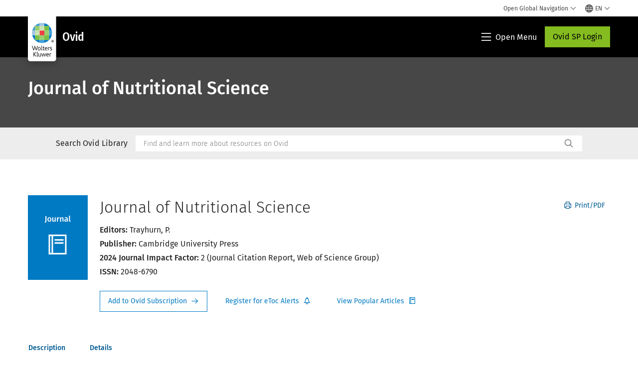

--- FILE ---
content_type: text/html; charset=utf-8
request_url: https://www.google.com/recaptcha/api2/anchor?ar=1&k=6Lf6x-MUAAAAAATFy_Zy7Y9FezDcp0kmycrG1taQ&co=aHR0cHM6Ly93d3cud29sdGVyc2tsdXdlci5jb206NDQz&hl=en&v=N67nZn4AqZkNcbeMu4prBgzg&size=invisible&anchor-ms=20000&execute-ms=30000&cb=4mwl2crgb5bd
body_size: 48818
content:
<!DOCTYPE HTML><html dir="ltr" lang="en"><head><meta http-equiv="Content-Type" content="text/html; charset=UTF-8">
<meta http-equiv="X-UA-Compatible" content="IE=edge">
<title>reCAPTCHA</title>
<style type="text/css">
/* cyrillic-ext */
@font-face {
  font-family: 'Roboto';
  font-style: normal;
  font-weight: 400;
  font-stretch: 100%;
  src: url(//fonts.gstatic.com/s/roboto/v48/KFO7CnqEu92Fr1ME7kSn66aGLdTylUAMa3GUBHMdazTgWw.woff2) format('woff2');
  unicode-range: U+0460-052F, U+1C80-1C8A, U+20B4, U+2DE0-2DFF, U+A640-A69F, U+FE2E-FE2F;
}
/* cyrillic */
@font-face {
  font-family: 'Roboto';
  font-style: normal;
  font-weight: 400;
  font-stretch: 100%;
  src: url(//fonts.gstatic.com/s/roboto/v48/KFO7CnqEu92Fr1ME7kSn66aGLdTylUAMa3iUBHMdazTgWw.woff2) format('woff2');
  unicode-range: U+0301, U+0400-045F, U+0490-0491, U+04B0-04B1, U+2116;
}
/* greek-ext */
@font-face {
  font-family: 'Roboto';
  font-style: normal;
  font-weight: 400;
  font-stretch: 100%;
  src: url(//fonts.gstatic.com/s/roboto/v48/KFO7CnqEu92Fr1ME7kSn66aGLdTylUAMa3CUBHMdazTgWw.woff2) format('woff2');
  unicode-range: U+1F00-1FFF;
}
/* greek */
@font-face {
  font-family: 'Roboto';
  font-style: normal;
  font-weight: 400;
  font-stretch: 100%;
  src: url(//fonts.gstatic.com/s/roboto/v48/KFO7CnqEu92Fr1ME7kSn66aGLdTylUAMa3-UBHMdazTgWw.woff2) format('woff2');
  unicode-range: U+0370-0377, U+037A-037F, U+0384-038A, U+038C, U+038E-03A1, U+03A3-03FF;
}
/* math */
@font-face {
  font-family: 'Roboto';
  font-style: normal;
  font-weight: 400;
  font-stretch: 100%;
  src: url(//fonts.gstatic.com/s/roboto/v48/KFO7CnqEu92Fr1ME7kSn66aGLdTylUAMawCUBHMdazTgWw.woff2) format('woff2');
  unicode-range: U+0302-0303, U+0305, U+0307-0308, U+0310, U+0312, U+0315, U+031A, U+0326-0327, U+032C, U+032F-0330, U+0332-0333, U+0338, U+033A, U+0346, U+034D, U+0391-03A1, U+03A3-03A9, U+03B1-03C9, U+03D1, U+03D5-03D6, U+03F0-03F1, U+03F4-03F5, U+2016-2017, U+2034-2038, U+203C, U+2040, U+2043, U+2047, U+2050, U+2057, U+205F, U+2070-2071, U+2074-208E, U+2090-209C, U+20D0-20DC, U+20E1, U+20E5-20EF, U+2100-2112, U+2114-2115, U+2117-2121, U+2123-214F, U+2190, U+2192, U+2194-21AE, U+21B0-21E5, U+21F1-21F2, U+21F4-2211, U+2213-2214, U+2216-22FF, U+2308-230B, U+2310, U+2319, U+231C-2321, U+2336-237A, U+237C, U+2395, U+239B-23B7, U+23D0, U+23DC-23E1, U+2474-2475, U+25AF, U+25B3, U+25B7, U+25BD, U+25C1, U+25CA, U+25CC, U+25FB, U+266D-266F, U+27C0-27FF, U+2900-2AFF, U+2B0E-2B11, U+2B30-2B4C, U+2BFE, U+3030, U+FF5B, U+FF5D, U+1D400-1D7FF, U+1EE00-1EEFF;
}
/* symbols */
@font-face {
  font-family: 'Roboto';
  font-style: normal;
  font-weight: 400;
  font-stretch: 100%;
  src: url(//fonts.gstatic.com/s/roboto/v48/KFO7CnqEu92Fr1ME7kSn66aGLdTylUAMaxKUBHMdazTgWw.woff2) format('woff2');
  unicode-range: U+0001-000C, U+000E-001F, U+007F-009F, U+20DD-20E0, U+20E2-20E4, U+2150-218F, U+2190, U+2192, U+2194-2199, U+21AF, U+21E6-21F0, U+21F3, U+2218-2219, U+2299, U+22C4-22C6, U+2300-243F, U+2440-244A, U+2460-24FF, U+25A0-27BF, U+2800-28FF, U+2921-2922, U+2981, U+29BF, U+29EB, U+2B00-2BFF, U+4DC0-4DFF, U+FFF9-FFFB, U+10140-1018E, U+10190-1019C, U+101A0, U+101D0-101FD, U+102E0-102FB, U+10E60-10E7E, U+1D2C0-1D2D3, U+1D2E0-1D37F, U+1F000-1F0FF, U+1F100-1F1AD, U+1F1E6-1F1FF, U+1F30D-1F30F, U+1F315, U+1F31C, U+1F31E, U+1F320-1F32C, U+1F336, U+1F378, U+1F37D, U+1F382, U+1F393-1F39F, U+1F3A7-1F3A8, U+1F3AC-1F3AF, U+1F3C2, U+1F3C4-1F3C6, U+1F3CA-1F3CE, U+1F3D4-1F3E0, U+1F3ED, U+1F3F1-1F3F3, U+1F3F5-1F3F7, U+1F408, U+1F415, U+1F41F, U+1F426, U+1F43F, U+1F441-1F442, U+1F444, U+1F446-1F449, U+1F44C-1F44E, U+1F453, U+1F46A, U+1F47D, U+1F4A3, U+1F4B0, U+1F4B3, U+1F4B9, U+1F4BB, U+1F4BF, U+1F4C8-1F4CB, U+1F4D6, U+1F4DA, U+1F4DF, U+1F4E3-1F4E6, U+1F4EA-1F4ED, U+1F4F7, U+1F4F9-1F4FB, U+1F4FD-1F4FE, U+1F503, U+1F507-1F50B, U+1F50D, U+1F512-1F513, U+1F53E-1F54A, U+1F54F-1F5FA, U+1F610, U+1F650-1F67F, U+1F687, U+1F68D, U+1F691, U+1F694, U+1F698, U+1F6AD, U+1F6B2, U+1F6B9-1F6BA, U+1F6BC, U+1F6C6-1F6CF, U+1F6D3-1F6D7, U+1F6E0-1F6EA, U+1F6F0-1F6F3, U+1F6F7-1F6FC, U+1F700-1F7FF, U+1F800-1F80B, U+1F810-1F847, U+1F850-1F859, U+1F860-1F887, U+1F890-1F8AD, U+1F8B0-1F8BB, U+1F8C0-1F8C1, U+1F900-1F90B, U+1F93B, U+1F946, U+1F984, U+1F996, U+1F9E9, U+1FA00-1FA6F, U+1FA70-1FA7C, U+1FA80-1FA89, U+1FA8F-1FAC6, U+1FACE-1FADC, U+1FADF-1FAE9, U+1FAF0-1FAF8, U+1FB00-1FBFF;
}
/* vietnamese */
@font-face {
  font-family: 'Roboto';
  font-style: normal;
  font-weight: 400;
  font-stretch: 100%;
  src: url(//fonts.gstatic.com/s/roboto/v48/KFO7CnqEu92Fr1ME7kSn66aGLdTylUAMa3OUBHMdazTgWw.woff2) format('woff2');
  unicode-range: U+0102-0103, U+0110-0111, U+0128-0129, U+0168-0169, U+01A0-01A1, U+01AF-01B0, U+0300-0301, U+0303-0304, U+0308-0309, U+0323, U+0329, U+1EA0-1EF9, U+20AB;
}
/* latin-ext */
@font-face {
  font-family: 'Roboto';
  font-style: normal;
  font-weight: 400;
  font-stretch: 100%;
  src: url(//fonts.gstatic.com/s/roboto/v48/KFO7CnqEu92Fr1ME7kSn66aGLdTylUAMa3KUBHMdazTgWw.woff2) format('woff2');
  unicode-range: U+0100-02BA, U+02BD-02C5, U+02C7-02CC, U+02CE-02D7, U+02DD-02FF, U+0304, U+0308, U+0329, U+1D00-1DBF, U+1E00-1E9F, U+1EF2-1EFF, U+2020, U+20A0-20AB, U+20AD-20C0, U+2113, U+2C60-2C7F, U+A720-A7FF;
}
/* latin */
@font-face {
  font-family: 'Roboto';
  font-style: normal;
  font-weight: 400;
  font-stretch: 100%;
  src: url(//fonts.gstatic.com/s/roboto/v48/KFO7CnqEu92Fr1ME7kSn66aGLdTylUAMa3yUBHMdazQ.woff2) format('woff2');
  unicode-range: U+0000-00FF, U+0131, U+0152-0153, U+02BB-02BC, U+02C6, U+02DA, U+02DC, U+0304, U+0308, U+0329, U+2000-206F, U+20AC, U+2122, U+2191, U+2193, U+2212, U+2215, U+FEFF, U+FFFD;
}
/* cyrillic-ext */
@font-face {
  font-family: 'Roboto';
  font-style: normal;
  font-weight: 500;
  font-stretch: 100%;
  src: url(//fonts.gstatic.com/s/roboto/v48/KFO7CnqEu92Fr1ME7kSn66aGLdTylUAMa3GUBHMdazTgWw.woff2) format('woff2');
  unicode-range: U+0460-052F, U+1C80-1C8A, U+20B4, U+2DE0-2DFF, U+A640-A69F, U+FE2E-FE2F;
}
/* cyrillic */
@font-face {
  font-family: 'Roboto';
  font-style: normal;
  font-weight: 500;
  font-stretch: 100%;
  src: url(//fonts.gstatic.com/s/roboto/v48/KFO7CnqEu92Fr1ME7kSn66aGLdTylUAMa3iUBHMdazTgWw.woff2) format('woff2');
  unicode-range: U+0301, U+0400-045F, U+0490-0491, U+04B0-04B1, U+2116;
}
/* greek-ext */
@font-face {
  font-family: 'Roboto';
  font-style: normal;
  font-weight: 500;
  font-stretch: 100%;
  src: url(//fonts.gstatic.com/s/roboto/v48/KFO7CnqEu92Fr1ME7kSn66aGLdTylUAMa3CUBHMdazTgWw.woff2) format('woff2');
  unicode-range: U+1F00-1FFF;
}
/* greek */
@font-face {
  font-family: 'Roboto';
  font-style: normal;
  font-weight: 500;
  font-stretch: 100%;
  src: url(//fonts.gstatic.com/s/roboto/v48/KFO7CnqEu92Fr1ME7kSn66aGLdTylUAMa3-UBHMdazTgWw.woff2) format('woff2');
  unicode-range: U+0370-0377, U+037A-037F, U+0384-038A, U+038C, U+038E-03A1, U+03A3-03FF;
}
/* math */
@font-face {
  font-family: 'Roboto';
  font-style: normal;
  font-weight: 500;
  font-stretch: 100%;
  src: url(//fonts.gstatic.com/s/roboto/v48/KFO7CnqEu92Fr1ME7kSn66aGLdTylUAMawCUBHMdazTgWw.woff2) format('woff2');
  unicode-range: U+0302-0303, U+0305, U+0307-0308, U+0310, U+0312, U+0315, U+031A, U+0326-0327, U+032C, U+032F-0330, U+0332-0333, U+0338, U+033A, U+0346, U+034D, U+0391-03A1, U+03A3-03A9, U+03B1-03C9, U+03D1, U+03D5-03D6, U+03F0-03F1, U+03F4-03F5, U+2016-2017, U+2034-2038, U+203C, U+2040, U+2043, U+2047, U+2050, U+2057, U+205F, U+2070-2071, U+2074-208E, U+2090-209C, U+20D0-20DC, U+20E1, U+20E5-20EF, U+2100-2112, U+2114-2115, U+2117-2121, U+2123-214F, U+2190, U+2192, U+2194-21AE, U+21B0-21E5, U+21F1-21F2, U+21F4-2211, U+2213-2214, U+2216-22FF, U+2308-230B, U+2310, U+2319, U+231C-2321, U+2336-237A, U+237C, U+2395, U+239B-23B7, U+23D0, U+23DC-23E1, U+2474-2475, U+25AF, U+25B3, U+25B7, U+25BD, U+25C1, U+25CA, U+25CC, U+25FB, U+266D-266F, U+27C0-27FF, U+2900-2AFF, U+2B0E-2B11, U+2B30-2B4C, U+2BFE, U+3030, U+FF5B, U+FF5D, U+1D400-1D7FF, U+1EE00-1EEFF;
}
/* symbols */
@font-face {
  font-family: 'Roboto';
  font-style: normal;
  font-weight: 500;
  font-stretch: 100%;
  src: url(//fonts.gstatic.com/s/roboto/v48/KFO7CnqEu92Fr1ME7kSn66aGLdTylUAMaxKUBHMdazTgWw.woff2) format('woff2');
  unicode-range: U+0001-000C, U+000E-001F, U+007F-009F, U+20DD-20E0, U+20E2-20E4, U+2150-218F, U+2190, U+2192, U+2194-2199, U+21AF, U+21E6-21F0, U+21F3, U+2218-2219, U+2299, U+22C4-22C6, U+2300-243F, U+2440-244A, U+2460-24FF, U+25A0-27BF, U+2800-28FF, U+2921-2922, U+2981, U+29BF, U+29EB, U+2B00-2BFF, U+4DC0-4DFF, U+FFF9-FFFB, U+10140-1018E, U+10190-1019C, U+101A0, U+101D0-101FD, U+102E0-102FB, U+10E60-10E7E, U+1D2C0-1D2D3, U+1D2E0-1D37F, U+1F000-1F0FF, U+1F100-1F1AD, U+1F1E6-1F1FF, U+1F30D-1F30F, U+1F315, U+1F31C, U+1F31E, U+1F320-1F32C, U+1F336, U+1F378, U+1F37D, U+1F382, U+1F393-1F39F, U+1F3A7-1F3A8, U+1F3AC-1F3AF, U+1F3C2, U+1F3C4-1F3C6, U+1F3CA-1F3CE, U+1F3D4-1F3E0, U+1F3ED, U+1F3F1-1F3F3, U+1F3F5-1F3F7, U+1F408, U+1F415, U+1F41F, U+1F426, U+1F43F, U+1F441-1F442, U+1F444, U+1F446-1F449, U+1F44C-1F44E, U+1F453, U+1F46A, U+1F47D, U+1F4A3, U+1F4B0, U+1F4B3, U+1F4B9, U+1F4BB, U+1F4BF, U+1F4C8-1F4CB, U+1F4D6, U+1F4DA, U+1F4DF, U+1F4E3-1F4E6, U+1F4EA-1F4ED, U+1F4F7, U+1F4F9-1F4FB, U+1F4FD-1F4FE, U+1F503, U+1F507-1F50B, U+1F50D, U+1F512-1F513, U+1F53E-1F54A, U+1F54F-1F5FA, U+1F610, U+1F650-1F67F, U+1F687, U+1F68D, U+1F691, U+1F694, U+1F698, U+1F6AD, U+1F6B2, U+1F6B9-1F6BA, U+1F6BC, U+1F6C6-1F6CF, U+1F6D3-1F6D7, U+1F6E0-1F6EA, U+1F6F0-1F6F3, U+1F6F7-1F6FC, U+1F700-1F7FF, U+1F800-1F80B, U+1F810-1F847, U+1F850-1F859, U+1F860-1F887, U+1F890-1F8AD, U+1F8B0-1F8BB, U+1F8C0-1F8C1, U+1F900-1F90B, U+1F93B, U+1F946, U+1F984, U+1F996, U+1F9E9, U+1FA00-1FA6F, U+1FA70-1FA7C, U+1FA80-1FA89, U+1FA8F-1FAC6, U+1FACE-1FADC, U+1FADF-1FAE9, U+1FAF0-1FAF8, U+1FB00-1FBFF;
}
/* vietnamese */
@font-face {
  font-family: 'Roboto';
  font-style: normal;
  font-weight: 500;
  font-stretch: 100%;
  src: url(//fonts.gstatic.com/s/roboto/v48/KFO7CnqEu92Fr1ME7kSn66aGLdTylUAMa3OUBHMdazTgWw.woff2) format('woff2');
  unicode-range: U+0102-0103, U+0110-0111, U+0128-0129, U+0168-0169, U+01A0-01A1, U+01AF-01B0, U+0300-0301, U+0303-0304, U+0308-0309, U+0323, U+0329, U+1EA0-1EF9, U+20AB;
}
/* latin-ext */
@font-face {
  font-family: 'Roboto';
  font-style: normal;
  font-weight: 500;
  font-stretch: 100%;
  src: url(//fonts.gstatic.com/s/roboto/v48/KFO7CnqEu92Fr1ME7kSn66aGLdTylUAMa3KUBHMdazTgWw.woff2) format('woff2');
  unicode-range: U+0100-02BA, U+02BD-02C5, U+02C7-02CC, U+02CE-02D7, U+02DD-02FF, U+0304, U+0308, U+0329, U+1D00-1DBF, U+1E00-1E9F, U+1EF2-1EFF, U+2020, U+20A0-20AB, U+20AD-20C0, U+2113, U+2C60-2C7F, U+A720-A7FF;
}
/* latin */
@font-face {
  font-family: 'Roboto';
  font-style: normal;
  font-weight: 500;
  font-stretch: 100%;
  src: url(//fonts.gstatic.com/s/roboto/v48/KFO7CnqEu92Fr1ME7kSn66aGLdTylUAMa3yUBHMdazQ.woff2) format('woff2');
  unicode-range: U+0000-00FF, U+0131, U+0152-0153, U+02BB-02BC, U+02C6, U+02DA, U+02DC, U+0304, U+0308, U+0329, U+2000-206F, U+20AC, U+2122, U+2191, U+2193, U+2212, U+2215, U+FEFF, U+FFFD;
}
/* cyrillic-ext */
@font-face {
  font-family: 'Roboto';
  font-style: normal;
  font-weight: 900;
  font-stretch: 100%;
  src: url(//fonts.gstatic.com/s/roboto/v48/KFO7CnqEu92Fr1ME7kSn66aGLdTylUAMa3GUBHMdazTgWw.woff2) format('woff2');
  unicode-range: U+0460-052F, U+1C80-1C8A, U+20B4, U+2DE0-2DFF, U+A640-A69F, U+FE2E-FE2F;
}
/* cyrillic */
@font-face {
  font-family: 'Roboto';
  font-style: normal;
  font-weight: 900;
  font-stretch: 100%;
  src: url(//fonts.gstatic.com/s/roboto/v48/KFO7CnqEu92Fr1ME7kSn66aGLdTylUAMa3iUBHMdazTgWw.woff2) format('woff2');
  unicode-range: U+0301, U+0400-045F, U+0490-0491, U+04B0-04B1, U+2116;
}
/* greek-ext */
@font-face {
  font-family: 'Roboto';
  font-style: normal;
  font-weight: 900;
  font-stretch: 100%;
  src: url(//fonts.gstatic.com/s/roboto/v48/KFO7CnqEu92Fr1ME7kSn66aGLdTylUAMa3CUBHMdazTgWw.woff2) format('woff2');
  unicode-range: U+1F00-1FFF;
}
/* greek */
@font-face {
  font-family: 'Roboto';
  font-style: normal;
  font-weight: 900;
  font-stretch: 100%;
  src: url(//fonts.gstatic.com/s/roboto/v48/KFO7CnqEu92Fr1ME7kSn66aGLdTylUAMa3-UBHMdazTgWw.woff2) format('woff2');
  unicode-range: U+0370-0377, U+037A-037F, U+0384-038A, U+038C, U+038E-03A1, U+03A3-03FF;
}
/* math */
@font-face {
  font-family: 'Roboto';
  font-style: normal;
  font-weight: 900;
  font-stretch: 100%;
  src: url(//fonts.gstatic.com/s/roboto/v48/KFO7CnqEu92Fr1ME7kSn66aGLdTylUAMawCUBHMdazTgWw.woff2) format('woff2');
  unicode-range: U+0302-0303, U+0305, U+0307-0308, U+0310, U+0312, U+0315, U+031A, U+0326-0327, U+032C, U+032F-0330, U+0332-0333, U+0338, U+033A, U+0346, U+034D, U+0391-03A1, U+03A3-03A9, U+03B1-03C9, U+03D1, U+03D5-03D6, U+03F0-03F1, U+03F4-03F5, U+2016-2017, U+2034-2038, U+203C, U+2040, U+2043, U+2047, U+2050, U+2057, U+205F, U+2070-2071, U+2074-208E, U+2090-209C, U+20D0-20DC, U+20E1, U+20E5-20EF, U+2100-2112, U+2114-2115, U+2117-2121, U+2123-214F, U+2190, U+2192, U+2194-21AE, U+21B0-21E5, U+21F1-21F2, U+21F4-2211, U+2213-2214, U+2216-22FF, U+2308-230B, U+2310, U+2319, U+231C-2321, U+2336-237A, U+237C, U+2395, U+239B-23B7, U+23D0, U+23DC-23E1, U+2474-2475, U+25AF, U+25B3, U+25B7, U+25BD, U+25C1, U+25CA, U+25CC, U+25FB, U+266D-266F, U+27C0-27FF, U+2900-2AFF, U+2B0E-2B11, U+2B30-2B4C, U+2BFE, U+3030, U+FF5B, U+FF5D, U+1D400-1D7FF, U+1EE00-1EEFF;
}
/* symbols */
@font-face {
  font-family: 'Roboto';
  font-style: normal;
  font-weight: 900;
  font-stretch: 100%;
  src: url(//fonts.gstatic.com/s/roboto/v48/KFO7CnqEu92Fr1ME7kSn66aGLdTylUAMaxKUBHMdazTgWw.woff2) format('woff2');
  unicode-range: U+0001-000C, U+000E-001F, U+007F-009F, U+20DD-20E0, U+20E2-20E4, U+2150-218F, U+2190, U+2192, U+2194-2199, U+21AF, U+21E6-21F0, U+21F3, U+2218-2219, U+2299, U+22C4-22C6, U+2300-243F, U+2440-244A, U+2460-24FF, U+25A0-27BF, U+2800-28FF, U+2921-2922, U+2981, U+29BF, U+29EB, U+2B00-2BFF, U+4DC0-4DFF, U+FFF9-FFFB, U+10140-1018E, U+10190-1019C, U+101A0, U+101D0-101FD, U+102E0-102FB, U+10E60-10E7E, U+1D2C0-1D2D3, U+1D2E0-1D37F, U+1F000-1F0FF, U+1F100-1F1AD, U+1F1E6-1F1FF, U+1F30D-1F30F, U+1F315, U+1F31C, U+1F31E, U+1F320-1F32C, U+1F336, U+1F378, U+1F37D, U+1F382, U+1F393-1F39F, U+1F3A7-1F3A8, U+1F3AC-1F3AF, U+1F3C2, U+1F3C4-1F3C6, U+1F3CA-1F3CE, U+1F3D4-1F3E0, U+1F3ED, U+1F3F1-1F3F3, U+1F3F5-1F3F7, U+1F408, U+1F415, U+1F41F, U+1F426, U+1F43F, U+1F441-1F442, U+1F444, U+1F446-1F449, U+1F44C-1F44E, U+1F453, U+1F46A, U+1F47D, U+1F4A3, U+1F4B0, U+1F4B3, U+1F4B9, U+1F4BB, U+1F4BF, U+1F4C8-1F4CB, U+1F4D6, U+1F4DA, U+1F4DF, U+1F4E3-1F4E6, U+1F4EA-1F4ED, U+1F4F7, U+1F4F9-1F4FB, U+1F4FD-1F4FE, U+1F503, U+1F507-1F50B, U+1F50D, U+1F512-1F513, U+1F53E-1F54A, U+1F54F-1F5FA, U+1F610, U+1F650-1F67F, U+1F687, U+1F68D, U+1F691, U+1F694, U+1F698, U+1F6AD, U+1F6B2, U+1F6B9-1F6BA, U+1F6BC, U+1F6C6-1F6CF, U+1F6D3-1F6D7, U+1F6E0-1F6EA, U+1F6F0-1F6F3, U+1F6F7-1F6FC, U+1F700-1F7FF, U+1F800-1F80B, U+1F810-1F847, U+1F850-1F859, U+1F860-1F887, U+1F890-1F8AD, U+1F8B0-1F8BB, U+1F8C0-1F8C1, U+1F900-1F90B, U+1F93B, U+1F946, U+1F984, U+1F996, U+1F9E9, U+1FA00-1FA6F, U+1FA70-1FA7C, U+1FA80-1FA89, U+1FA8F-1FAC6, U+1FACE-1FADC, U+1FADF-1FAE9, U+1FAF0-1FAF8, U+1FB00-1FBFF;
}
/* vietnamese */
@font-face {
  font-family: 'Roboto';
  font-style: normal;
  font-weight: 900;
  font-stretch: 100%;
  src: url(//fonts.gstatic.com/s/roboto/v48/KFO7CnqEu92Fr1ME7kSn66aGLdTylUAMa3OUBHMdazTgWw.woff2) format('woff2');
  unicode-range: U+0102-0103, U+0110-0111, U+0128-0129, U+0168-0169, U+01A0-01A1, U+01AF-01B0, U+0300-0301, U+0303-0304, U+0308-0309, U+0323, U+0329, U+1EA0-1EF9, U+20AB;
}
/* latin-ext */
@font-face {
  font-family: 'Roboto';
  font-style: normal;
  font-weight: 900;
  font-stretch: 100%;
  src: url(//fonts.gstatic.com/s/roboto/v48/KFO7CnqEu92Fr1ME7kSn66aGLdTylUAMa3KUBHMdazTgWw.woff2) format('woff2');
  unicode-range: U+0100-02BA, U+02BD-02C5, U+02C7-02CC, U+02CE-02D7, U+02DD-02FF, U+0304, U+0308, U+0329, U+1D00-1DBF, U+1E00-1E9F, U+1EF2-1EFF, U+2020, U+20A0-20AB, U+20AD-20C0, U+2113, U+2C60-2C7F, U+A720-A7FF;
}
/* latin */
@font-face {
  font-family: 'Roboto';
  font-style: normal;
  font-weight: 900;
  font-stretch: 100%;
  src: url(//fonts.gstatic.com/s/roboto/v48/KFO7CnqEu92Fr1ME7kSn66aGLdTylUAMa3yUBHMdazQ.woff2) format('woff2');
  unicode-range: U+0000-00FF, U+0131, U+0152-0153, U+02BB-02BC, U+02C6, U+02DA, U+02DC, U+0304, U+0308, U+0329, U+2000-206F, U+20AC, U+2122, U+2191, U+2193, U+2212, U+2215, U+FEFF, U+FFFD;
}

</style>
<link rel="stylesheet" type="text/css" href="https://www.gstatic.com/recaptcha/releases/N67nZn4AqZkNcbeMu4prBgzg/styles__ltr.css">
<script nonce="KlarIZWTp2U2Nn7XN-uzxQ" type="text/javascript">window['__recaptcha_api'] = 'https://www.google.com/recaptcha/api2/';</script>
<script type="text/javascript" src="https://www.gstatic.com/recaptcha/releases/N67nZn4AqZkNcbeMu4prBgzg/recaptcha__en.js" nonce="KlarIZWTp2U2Nn7XN-uzxQ">
      
    </script></head>
<body><div id="rc-anchor-alert" class="rc-anchor-alert"></div>
<input type="hidden" id="recaptcha-token" value="[base64]">
<script type="text/javascript" nonce="KlarIZWTp2U2Nn7XN-uzxQ">
      recaptcha.anchor.Main.init("[\x22ainput\x22,[\x22bgdata\x22,\x22\x22,\[base64]/[base64]/[base64]/bmV3IHJbeF0oY1swXSk6RT09Mj9uZXcgclt4XShjWzBdLGNbMV0pOkU9PTM/bmV3IHJbeF0oY1swXSxjWzFdLGNbMl0pOkU9PTQ/[base64]/[base64]/[base64]/[base64]/[base64]/[base64]/[base64]/[base64]\x22,\[base64]\x22,\x22R8KHw4hnXjAkwrINRWs7UMOUbmYOwrjDtSBswrJzR8KzCzMgNsOdw6XDgsOjwrjDnsOdVcOWwo4ITMKxw4/DtsOJwr7DgUksYwTDoHsLwoHCnV3DuS4nwqUULsOvwrTDgMOew4fCssOSFXLDjxghw6rDlcOLNcOlw4gTw6rDj0/Dkz/DjXvCnEFLX8OoVgvDiwdxw5rDpX4iwr5Hw4UuP3/DnsOoAsKlQ8KfWMOrcsKXYsO4TjBcFcK6S8Ogcm9Qw7jCtzfClnnCij/ClUDDp3N4w7YhFsOMQE8ZwoHDrRdHFErCoHMswqbDs3vDksK7w6vCn1gDw4PCix4bwrnCi8OwwozDksKoKmXCo8KoKDI8wpc0wqF/wrTDlUzClBvDmXFGWcK7w5grY8KTwqYkQ0bDiMOzCBp2GsKGw4zDqgjCnjcfLUtrw4TCi8O8f8OOw7NowpNWwqAFw6dsQMKYw7DDu8OQFj/DosORwr3ChMOpOnfCrsKFwpvCkFDDgkXDs8OjSTwfWMKZw7Rsw4rDon/DpcOeA8KJewDDtk7DgMK2M8OgKlcBw4UdbsOFwq0RFcO1OBY/wovCn8OfwqRTwogQdW7Dn0M8wqrDucKxwrDDtsKOwpVDEBrCjsKcJ1cLwo3DgMKVFy8YIMO8wo/CjijDncObVFcswqnCssKbEcO0Q3fCgsODw6/DvMK/w7XDq1ltw6d2YBRNw4t7aFc6I1fDlcOlH3PCsEfCiGPDkMOLDnPChcKuODbChH/CvW9GLMOrwoXCq2DDsVAhEXHDrnnDu8KhwpcnCnMIcsOBU8KZwpHCtsO6NxLDihHDo8OyOcO4wpDDjMKXdFDDiXDDiQFswqzCjsOIBMO+XiR4c0TChcK+NMOsO8KHA3zCr8KJJsK/by/DuSrDk8O/EMKcwpJrwoPCmMO5w7TDoiguIXnDlVMpwr3CkMKaccK3woDDvQjCtcK7wrTDk8KpG0TCkcOGAm0jw5k7BmLCs8ODw6PDtcObEk1hw6wtw63DnVFgw4MuenjCizxpw6bDsE/DkiTDj8K2TjfDicOBwqjDssKfw7ImTRQXw6EgPcOuY8OhB17CtMKFwpPCtsOqAcOgwqUpJ8O+wp3Cq8KPw45wBcKAX8KHXRbCn8OXwrEAwqNDwovDsHXCisOMw4/CsRbDscKnwpHDpMKRD8OVUVp3w6HCnR4YSsKQwp/Ds8KXw7TCosKkV8Kxw5HDusKsF8OrwrnDr8KnwrPDjWAJC0Irw5vCshbCuGQgw5kFKzhowrkbZsOuwqIxwoHDrcKMO8KoK3hYa0XCj8OOIQtxSsKkwp8KO8Oew6DDh2o1e8KOJ8Odw4vDhgbDrMOmw75/[base64]/DpcOYw6bChFbCscKRQcKtXMKdwoVtw5cOw7/DuhnCjEPCscOXw7dAZkNcEcKuwrLDuHLDncKQMjHCrlluwrPCsMOrwqMywp7DscOuwo/DgzbDpioEbUrCpyAJM8KkacObw5g4dcK0V8OpPl91w4XCmMOIVifCkcK+wpUJalvDp8OFw5F/wqUDD8OrJ8OIVCzCo3taH8K5wrbDlA10esO6HMKgw5gRSsO0wogHLkY5woNhNU7Cj8O2w6IQewLDkFpPJBfDuygrM8O0woPCkycXw6DDnsKpw7QAOMK+w6fCssK3CMOpw7fDpRDDuSsIbcK8wrs7w7YEcMO1wroXW8KHw4vCrEFiLh7Dkgo+ZVNSw4fCj3HCnsKDw5/DmFllLsK3OTbCuGDDoj7Dpz/[base64]/[base64]/Cr3jCo8KDS8O7fcO9w6TDpcOGFMOWw7p4wrDDmwXCn8KwVxACLz8TwoUYKysrw7AHwpN2BMKoM8OPwoMrOHTCpCjDtWfCgMONw6BEWj5hwrTDh8KwGMOaC8K1wqPCksK/Sn1rBAfCl0HCosK8aMOBRsKCKkTCgMK0YsONesK/GMONw63DhQ3DsX4mTMO6woXCpzXDih08wofDrMODw6zCnsKHBHHCscKvwo0kw7fCnMOXw7fDlk/DvMKIwprDnjDCk8KXw4LDu1/DpMK5QALCgsKswqPDkmvDklrDvS49w4lQNMOoXMOGwoXCpgPCo8OHw7lyQ8KSwoHCm8K5ZV0dwp/Dun3CksKowo5Kwp0yF8KgAcKzLcOAZwg7woRXG8KwwpfCo1bCngZSwpXChsK1F8OZw4USacKaVBsCwpZdwpAcYsKpIsKeVcOuYkMiwrzCr8OrEW4cTkJ8JkxkbGbDjHUqHMO9ecORwp/Dn8KxTjs8fcONFwYgXcKow4nDgw9xwqJhURXCumRQeFPDlMO8w7/DjsKdDTLCunxyBzjCtWnCn8OYPUvCpmw7wqDChcKfw7TDpH3DlVA0w4nChsOhwr5/w53CosOiWMOqIsOaw7fCtcOsPwkbIWnCqsOWJ8OPwoooIMK2eU7DuMO8HsKxIBPDrHnCscOFw6PCuk3DkcKmA8OSwqbCqAYfVALCnQF1wpnDkMKfOMOZT8K2Q8K2w7zDnCbCgsKBwonCmcKLE1Vnw7fCu8OEwoDCqDoDG8Olw6/Ckj9nwo7Dn8KFw63DucOlwojDsMOjHMOUwpDCoWbDsFHDpRsDw6dUwojCo1h1wpjDk8K+w5vDpwpuQzZ/JcOQSsKhFMOhScKQCBVNwolOw5s+wpA/N37DvSkOAMKhK8K1w5MTwrXDkMKQfWrCm0M9w5E7wpXCnEl8wqZmwpM5aljDnnZjP2Bww6DDhMOnOsKBMRPDlsO+woBBw6bDl8OFB8KLwplUw5svHUITwqRRORbCgRvCv2HDqlPDsH/[base64]/w7PDhMO9H8ORYsONwrvDkwXCrgdzFj/DhMOgFcKywpnCh1HDh8KVw51qw4vDrGDCjEzCuMOxVsKfw6VnY8OAw77CksOOw5B1wp7DvnTClllhDh8TFnUzesOOal/CvTvCrMOkwr3DgMOhw4c3w6vCrCJ3wqAYwpLDhsKZeQo5BsK7dcOfW8Ozw6XDlsOBw63CiH3DihRGGsO3CMKBVcKFMMOiw4/Dg3sywp3CpVtPwoIYw60kw5/[base64]/[base64]/Cnl/DvnoFw6vCunwXwobCsSVyMxfDo8OWw7glw5JwERLCp1dtwpfCm1M5FULDmcOnw7zDnG5MZMKBwoQWw5HCgMK4wpTDtMONHMKNwrgDB8OnUMKGTMOEPGgNwrDCmsKmbcKJeBlHIcO+AGvDgsOiw5N9ARLDpWzCuTPClsOiw7/DtyLCpiTCgcKVwrwJw75OwrMawrPCtMO/wp/CuiNCw7NcYFHDosKlwoZgQH4EJURkSGrDscKETg0zBgUQYcOePsKMLMK1awrCncOiMlPDk8KOIMK/[base64]/fQdDwrrDvCB+X085KnFnX0/CtwF4woQUw4VALcK4w7N3d8OcasKjwpJGw58oYFdlw6LDq3U6w7V1JcOpwoIlwpvDu33CuhUiQcOsw5Z2wrYSA8KHwpHCiBjDgVHDnsKTw6/DmFB0aStpwoLDrz8Vw7vCjBbCik3Cl008w7hBe8KJw5gYwp1Fw6QkN8KPw7bCsMKBw6trUGfDvMO8PiYAJ8KrT8OmbiPDlMO5bcKnUSB/U8K7a0nCusOQw7/Dp8OIL3XCiMOXw5HCg8KsP01mwqvDun3Ci04Iw4E+HcKyw7siwrYXXMKIwqnCoQjCgQwOwobCqMKSKi3Dl8Kww5ggPsO1BT3DhxDCtsOVw7PDox7DnsK+X1PDhRTCgz1qfMKuw4Eqw61+w5I5wppxwpgAfnJMOlpRX8Ogw73DnMKdeFXCmELCtcO/w5NYw6bCkMKjBzTCk1tbUcOpIsOMBhrDvgogO8OhDhjCqVXDm3oFw4ZOIFDDswNow6wRYgvDq0zDhcK3SxrDknnDkEPDhcOLHEIuLzcjwrp0w5Nowo9NNhYGw6zDscK/w63DomMNwpAIw47DrsK2w5Z3w5vDkcOMV0MtwqBuezBZwonCik1kasOlwpPCoFQTaU7Cr2w1w5/CkEk/w7fCosKvRi1lXx/[base64]/w7wEw7kTwpPChsOXLkDCqn/CuTbCpSfDtsK8woDCicOMaMO9V8OsO1hPw6xMw77DlGvDpsODG8Kkw4JRw4PCmhlhLhjDiTTCqQVuwoXDqQ4XJx/DkMKFXTpxw6dfYcKLOFXCsh5sIsKcwowVw4LCpsKtShHCisKOw4l9UcOFTknCoi9DwpoGw4EbCzYdw6vCgsKgwo8AHzh4CGHDlMOnBcOlH8OYw5I3aD9ew5RCw6/DlEBxw7LCssKVd8KLUMOMbcKcHQbDhmFObS/DqcOuwpt0BcOXw5DDqcO7QFXCjwHDgcOjUsKGwpYww4LCtcKZwoTCg8Kad8OmwrPCnEIaU8OhwrDCk8OOAQ/Dkkh7LMOFPE9lw4/Di8O+A13Dvig0UcOjwoFoXWQ9JV7CjsKYw41BU8K8dVzCrDrDq8OXwp5FwoQAw4LDuV/DlU9mw73CisOuwoZVLcORccOFG3XCscKlPwlKw71Cf08hXBPDmcKdwqh+SXNZEsKzwp3CjlfDjMKfw6Nkw5xVwqrDksKvA0cuX8OUJhLCgDbDrcOQw7R2DnvDo8OZTDLDrsKVw6RMw5h/wo8HJnfDgcKQB8KxYMOhZysIw6nDtnRUHlHCvXF6JMKOBhQwwq3CiMK1A0fDt8KbJcKvw5/Cq8OaFcOOwqgYwq3DkMKkacOuwovCj8KObMKEOFPCmDHDhCR6aMKVw4fDj8OCw5F7w5oYD8KSw51mOQTDpwFBa8OaAMKacgwvw78teMOgRsK3wobCu8OFwoFvRmDCgsK1wqHDnyTDggzCqsOyCsOnw7/[base64]/CqcK0QDs2R8OzVcOFVMK2w7tfCsOYwqs8H0LDvsKTwq/CkXRcwozDtxfDhAHCqC00I2BHwqrCrgfChsKqTsO+w44NFsKvIMOSwpnClUBeSXYTCsK5wrcvwo9twqx7w4bDnRHCmcKzw6Bow7bCuUBWw7lLc8OEF3/[base64]/Cq8OAdV/ClE/[base64]/[base64]/Ctx5HX2fDp2fCjMOUwrJfwpLCmwrDl8OawqPCk8O5WDlUwozDrcOkd8Olw4rDnDfCp1/ClMKdw7nDmcK/F1TDpkfCi3PCmMO/L8OXbBkbQVVKwrrCqyccw5DCqcOePsKywoDDoRRkw4gLKcKZwqsAIxdrATDDukPCm0R2Z8Otw7FxF8O0wo5zZR/Ciyklw47DvMKECMODSMKbDcOHwpbCocKBw5hXwpJgXcOwbETDiBByw5PDmhnDlCEww448GsKowrFhwrrDvcO4w75STwc7wobCq8OGdWnCicKMY8Kqw7I6woIbDcOfK8KlI8Kgwr4Rf8OqFSrCjnsiW1Q5wofDumcGwqLDuMKwa8KQaMO9wq3CosO7NG/DtcO+Mn4qw7XCksK1EcKhJizDl8KJBgXCmcKzwronw7RUwqPDpsKNfiAqGcO6RE/DpTdwG8KDMizCqcOMwowzeT/Crh7CsXTCiyXDuiwAw69Cw5fCg1bCo0hjUMOEWw4kw6LCtsKeNVLCgmnCqcKPw5spwqRIw5RaQg/CgWDCtMKYw7BQwpg9TV88w5I0F8OKYcOWZ8Ogwo9Ew7rDi3Icw57DtMOyXRbCncO1w4p4wqXDjcKzG8KbA1/CoD3DgmLCmGXCuRXDhnBMwq1XwoLDu8O6w4cLwoMCEsOwIh5Fw6XCj8O1w7zDv3NAw60Rw5nCm8OXw4J2YUjCscKQCcOjw549w5vCrsKpCcK5a3t7wrxNIkgYw4vDvk/DogHCjMKuw40BJmbCtsK9DMK7wp9eAW3DvcKJPcKUw63Cp8O2XcObIRsLC8OmIjEAwpvCocKWNcOHw4UBAMKWQFE5ZHBYwrxiRsKlw7HCjETDm3vDompZwpfCq8OBwrPCv8Oef8ObdhE5w6cfw7NNIsKuw686ewt2w6N1W30lPsOww7/CucOCd8Owwq/CsQLCgQjDoyjChBUTZcOAw71mwpErw58swpZswp/Csy7DoFRTByNIET7CnsKRHMOUfHPDusK2w4hkfjcdC8KgwrBGMic3wod2ZsKZwqURWQbDp3fDrsOCw6ZkFsK1DMOow4HCocKewrlkDsKrU8KyPMKyw4MyZMO4IwYuOsK+EyjDqcOtwrMAKsOkJgbCg8KPwpnDnsKSwrZhdnRyVA8Pw5/DoHs5w7BCYlXDgXjDj8OUM8KDwojDiTJtWmvCuH7DsmnDp8OrLMKRw73Cu2PCpx/Co8OfdHlnbMOTLsOkWT8lVhYKwo3DvW9Cw7XDpcKxwp0gwqXClcOUw49KJ1lHdMKWw5XDvE58R8OlGAEcClsrw7oECsK1woDDjBtqBU1BH8OAwphTw5oywrfDg8Ojw7oRF8OQfsOjQSnDlMOEw4NdWsK/[base64]/w4rCiVg3G0NXexNLY0sTKcKSaMKCw6gpbsOGU8OuR8K0W8OcTMOLAMO+acOtw5Agw4YRDMOvwplmbSs2InBCOcKjTzljJ3VHw5/DpMK6w5U7w6xiw4AYwrFVDg1xTXPDr8Kzw44mG1fCiMO9QcO+w7PDnMO1WcK9QwbDsXrCtCsvworCmcOBcAXCs8KDfMKcwqx1w7bDmhhLwrwQGz4CwoLDpz/CvcO5FsKFw4TDhcOfw4TCrFnDh8ODc8OKwr4fwpPDpsK1w5LClMKAZcKPXUdXEsKsKxDCtUvCoMKAbsOWwoXDt8K/Hh0FwqnDrMOnwpIEw6fCixHDu8OPw63DgcKXw5LCh8Oywp0tHz4aNA3DlH4Lw7ctwpVTO1xHYX/DncOew7XCpnPCrcOULybCsyPCicKzBcKzCULCr8OJBcKAwqEHGlx4EcKHwphaw4LCgDpewp/CqMKMF8KWwqYCw4Y+EsONCAzCnsK7OMKLYi53wpjCqMO9McOlw60awodSUElbw6TDjC8CBMKrD8KDVlMdw64Sw5TCl8OPBMOZw5JeG8OFKcKYXxokwoLCiMK8OcKcC8KkD8KMRMOabsOoKmwHE8K5wos7w6/Cq8OBw6gQPj3CqMKNw63CjzFLHhAzwpPCrlIpw7/Dl2fDvsKqwrwmVBrDv8KaBgfDqsO7bFXDnCvCigBIa8K4wpbDs8K0wotKJMKdWsK9w44Cw7LChzhcUcOKXcOBcxs9w5nDr3oOwq0YEsOafsO2HAvDllU3D8Ogw7DCvHDCh8OgR8KQQVIuD1Iow7JHCC/DrDQ9w6LClHnDhnELNw/DmVPDjMOHw4RuwobCscOhdsOtfzgZesOXwohzLGLDlsK9GsKtwofCh0tpM8OcwrYUUsKrw5xDanx4wpEswqHDi0hGCsOJw7vDscO4d8KXw7R7wqVPwqFkw6ZRKDhWwpbCkMOrcwfCjA0YeMO1EMO9HsKJw60TJDPDmcKPw6zCkMKmw7zChQnDrz7Dh1/Cp2fDpDjDmsKOwoPDoznCnm1gNsKlw7fCj0XCnRjDpxs3w6IKw6LDlsKqw4vCsDAOa8Kxw6vDtcKoJMOMwo/[base64]/w6RSw5fClMOsEnzCjzp/wokBVsK6w4DDgFg7VWnDnzTDh1oxw7fCig9xcMOXJ2XDnG/Cr2RPYjnDvMOuw41ALMK+AsKgwqpfwoYMwpEEPjgswp/ClcKuw7fCsGtHwr7DtEEQax5yPsOMwpjCpmPCjwUZwpjDkTEVbGEiBMOHF1DCj8KQwr3DjsKEZgHDtTB1DcKMwqE9RVLCj8K3wox5G1Q6esO7w5XDvXLDq8O0wqIBex/DhltTw6wIwrFOHcK1FjrDnmfDnMO2wpYCw4ZmORPDhsKgek3DksOnw7nCsMK/[base64]/w6/CvAPCtMO3wpjDo8Krw694IBjDocKBYcODDRnDusKfw4TCkTUHwrHDsX4bwpzChT44wqXCrsKLwq0rwqdfwr3ClMKbXMO+w4DDrAt7wowswr1ewp/DscKZw55Nw583CMO4MiXDgl3CuMOEw7kkw7oww68iwpA/QQhWCcKKMMK9wrc/LHjDlSfDtsOhbUdoLsKKHStjwpoZwqbCi8Oaw7nDjsKyFsKkKcOxQVzCmsKzD8KNw5rCu8OwPcOqwoPDgFDDmGHDgw3CtwQVO8OvEcOnf2bDusK0IUQDw6PCuj3CoFoIwobDksKRw4guwrjCj8O4FMKPG8KcKMKFwqIrPSvCvVpvRyrCiMOUTxk+JcKTwpYRwosjcsO/[base64]/[base64]/[base64]/VcOZW8KHIGlJdBwuwo1cw5IVw6/Do0/Dsjc0D8KpNw/DrXVXRMOjw6LCgxhtwqnCugJjWkPCqlXDnRZiw61iJsOjSjBow68kUw5UwqDDqzfDg8Oow7RtAsOjWMORPsK3w4ItJcKZwq3DrcO2YsOdw7XCtMOHSE/DhsKdwqUMM1HDoRDDpT8QIsO7XVYmw7rCuHrCmcO6Fm7Chm1Jw49Tw6/[base64]/CgBhGJlBZwr/CjxnDsADDqyknBVTDrRLCvUJsSDc0wq7DhMOXfxHDh0MKHklJXcOawoHDlQp7w7Ehw5kFw78Dw6TCjMKwNTLDpMOFwpUywq3DmU0Nw45KG1wXYWPCjFHCkUQSw54vaMOVAwArw6HCqsOmwo3DpQICBMOBw7lWfVIPwozDoMKqwqXDpsOzw4PCkcO3w5jCpsKrD2pHwo/Cuw0rLCfDqsOsKsODw53CisOlw7VWwpfCkcKIw6bDnMOOEF3DmAsvw5/Cr1vClU3DhMOpw4YVUcKqacKdNk/CmQcOw4fCrMOswqQhw5TDkMKVwr7DnUEIdcKQwrzCkMKvwo5Kc8OdcCnCoMObKx3DtcKJSMK5WAUgW2QDw5s/QldsT8OtQ8Orw7nCs8OXw7RQEsKOX8KuOwR9EsOIw4zCrlPDvE/[base64]/woY3FcKPw7M+YSUMw4TDuElzBnJwTcKQw6tZfys2IMK5YDDDkcKFMU3DqcKnTMOFYnzCncKTw6dWOcKXw4JEwq/Dgks6w4fCl3nDsEHCscKaw7vCqjVALMOgw5tOWyXCjsO0J3Y9wokyH8OEUx9OS8OCwq9AdsKQwpDDq3/CrsO9woILw4QjAcKFw74Pc3AzcBFFwpY3fBTDsEc7w5TDmMKncHoJQsKZBcKtSzkIwo/[base64]/w4ZUMsObw5/ClMOMLXEewrQBUsOXwrxtBwhcw5Zjc2vDjsKAZSnDtnApVcOzwoXCqsOnw5/DlsKkw7tUw7/[base64]/Cv0I9M8O9wrjDlVU6woHCs0PCncOiOljDscOYHX9XfF8xIsKOwoTDq2HCv8K2w5PDsk/CmcOsSgjDpA9Pwrtuw4t2wp7CvsKvwocsPMK0WAnCsBrCiDXCkjjDqUUFw6zDt8KQHgFNw6VcJsKuwpc6R8KqTXpCE8KtacOAG8O4wprCmT/CsnRhVMOyMxTDucKiwqbDvjZgwqxaTcOhecO4wqLDo0FMwpfCvX9Ww7XCrsKQw7XDssOlwrjCg1bClzN1w5bCtSnCmMKOJGAlw5LCqsKzCH/Cu8Khw6cCBWLDmWLDusKdwrbCjVUPwqLCqzrCgsOIw4kswrAqw7HDnD0+H8Ohw5jDvWIuL8OQNsKpKwPCmcKOYm/DksK/w5cOwpYGGB7ChcOEwowgTsOSwo0gfcOLEcOAPMKsATREw7c5wp5dwp/Dp0PDsQ3CnsO3wonDq8KVKcKMw7PCminDlMKCfcOvTgsfFCA8HMKxwoTCniBXw7/CoHXCvwrCji8vwqTDo8K+w5ZqFFMew4/CiHHDo8KJYmgpw6lYQ8K8w6EQwoZuw4PCkGXDgEl6w7Vkwrw1w6HCm8OQwqPDp8Ofw7IrGcK1w6vCvQ7DicONcX/Cg3fDscOJTgbCn8KNemDDhsOdwrQvLA4WwrPDjkAXScOhfcOSwofDux/DjsKhRcOGwpDDni9XPA/CvyvDo8Kcw7N+woHCisOMwp7DryfCnMKkw6bCuTILwo/[base64]/[base64]/w5vCmcKnwqFjAMOpwq0JfinCo08Nw5rChsOpw5zDgk4dTQvCiG9ZwpwSccOgw4/CgzbDvsKMwrIDw75Kwrxxwo07w6jDp8Oxw53CscOxCMKjw4xUw4vCkwg7W8OOK8KOw7rDlMKDwobDocKIY8OFw5XCrzRuwq5vwo9IXRHDsWzDtxtmYSwnw5VTF8OlLMKUw5tjIMKsL8O3SgpOw7DCgsKjw7vDjlLDhD/DlG9Tw4BBwpYNwo7CkitCwrHCsz0SGcKxwpNrwqnCq8KxwoYQwrE7L8KGQlbDiExMPMKJcwx5wpnCh8K/PsO3C0p2w7xoTcK6EcKyw6dDw7/CscO6cykdw6kgwqHCjyLCm8OcXMO9GjXDh8O9wpsUw4dGw7XCkk7Dk1Z4w7IHLAbDvyAJOsOgw6vCogshw7LDjcOuZhNxw47Cq8OGwpjCpsO+QkFNw4o3w5vCmx4hEwzDnUDDp8KXwpLClEVdM8KDWsO8worCnCjDqUDCqsOxKFocwq5HHVbCmMKSbsOEwqrDiF/CucK6w4k4andfw6jCgsOVwrY7w7nDn2vDhSnDgXMow6XDtcKmw7/[base64]/Dp8KbwodAeVw6w7x2w6TDtSTCqxgpbT4QPH7Dr8KRc8KTw7pkVMO/RcKCYDJIJMOlLxhZwqFhw547PcK3VcOOwpDCq2fDoQcvMsKDwpnDkjUDfMKaLMO3UXo0wq3DiMObGmLDgMKJw4gJcznDmcKrw6RKS8O9bwvDnm1vwqdawqbDpsOCd8OwwqrCpsKFwr/[base64]/DiSsmFEjDvRPCgnIrcDrDjDgBw4nCgzQEF8OtDSFDRsOfwq/DsMOsw5TDn2k3ScKaG8KWYcOJwoAgLsKFG8OjwqfDlmfCqsOSwox4wrjCqz8/F3vCiMO0wqZ7HUI+w7tnw78LRsKZw7zCvT4Pw5gQCVHDhMK8w6gSw5bDlMKyHsKqbw4ZJTkhDcONwp3Cq8OvZB5HwrxCwo/[base64]/ClMKow4FNPMKAUk7Dm8OAw7HCmMKTw4djJcOIUMO3w6rCoxpIJ8Kyw77CsMKpwoIawrTDtwo4W8KjU2EOOcOHw69VOsOEXMO0InHCoW90D8KwEA3DsMOvTQ7CsMKZw5PDtsKhOMO7w5bDo2rCmsKFw7vDqTHDokTCi8OWNMKKw4UySwkJwpMSFUYcw77Ch8OPw7/Dg8Kkw4fCnsKPwqFIP8OYw43CkMOdw54+VzHDvkEuTH8ew4F2w6IZwqvCr3DDlH4HPjHDhsKDc0fCjTPDh8KbPD/CvcKyw4XCpsKeIGtsCG1rBsK/[base64]/QMK3wrpoRlDDgMKTA2pLwpfCl3Ziw6/[base64]/DocKtwownwqUCFcKmeMO0wqzCvsOYbkdJwpU7csOMWcKVw5HCrDpfHcKYwrFWNyYrC8Ofw7HComjDvcOGw7rDrMKgw7HCuMKGMsKbW2w4d1HCrMK6w74WbsOaw6vCkVPCoMOEw4XCiMOdw4fDnsKGw4TCi8KNwo4Qw7VNwrvCjcKJY2bDksKQL3Raw4MOJRZIw7/Dj37Cv2bDrcO6w6cdQWLCsRJkw73ChF3CvsKJRMKbOMKFfSTCocKkcHnDm3IuSsK/ecKrw797w6dDKjNTw455w70ZEcOxHcKJw5RkUMORw53Cp8KvBS9ewqRFw4/DtCFbw6vDtcKMPSrDjsOcw6JiPcO/MMKSwpfCj8OyD8ORRwxhwo4qDsKSZMKow7bCiwJFwqRjHjRpwpnDrMK/DsO0wp0cw6TCscKuwpjCgSIBbcKAE8OufS7DoFzDrcOvwprDo8K2worDhsOOPlx6wqRnaiJARMOHSnvDhsOBXsOzRMKZw7/[base64]/CvGtiAMOdwrQZwpbDr8Kuwo8/[base64]/Cg8OywqQUw6PCqzgpwqnCtMKBwpbClMOawpjClcO1GsKzFcKpFHI/VMOUEMKaEcKRw7AuwqwjUyEvaMKFw5gvaMORw6PDvMOaw4YDIRXCgMOIAMKxwrjDm0/DoRk5wro7wrxkwpQ+MsOWQMKgw5ZgQ33Di2fCoGjCucOfWx9OGCgRw5fDqUYgBcKTwoFWwpY4wozDjG/DkMOpFcKobMKnAsOcwqENwoYddEcUHGV8woM0w6IZw6EXQhzDk8KGK8O6w5p2w5PCi8O/w4PCl3hGwozCrMKnYsKEwoHCo8K9JXHCl0LDlMKIwr3CtMK+f8OJEwjCtcKhw4TDtl/CgMKgPz/ClsKtXn9jw6ESw6HDo27Dl0jCjcKpw64yXkXDl1/DtcKGbsO1fcOQYsOWSi/[base64]/VAvCtcOiPMO9ecK1w6htKDJkwpfDilAhO8O6wrXDsMKrwox/w7fCvAxgOxJmAMKBc8K2w4oRwrVxQsK+QnNzwpvCsHXDs2DChsKOwrTCssKuwoNew79aKcKkwpnCqcK5BG/DrmwVwrLDvFEDw4huXsKsC8KzBBsBwplKYMOcwpzCn8KNEsKuAsKLwqFbb23CiMKwB8KLQ8K2LSwkwqtGw7QFcMOSwq7Cl8OJwqZXDcKZVBQEw7Ibw5TCqVnDs8Kdw74XwrzDtcONCMK8AcKSWSlKwqx/IynDiMK1OGB3w5TCgMOXYsODKj3Cl1TCnmAQX8KYE8O/U8OYVMO3csOvYsKaw5bChCnCrHzCh8KVJ2LCjEPCk8KYVMKJwrvDnsO2w4Fhw47Co09MMUDCscKNw7rCjzLDjsKcwoIFMMOkC8KwbcKOw4A0wp/[base64]/w5dtw4VpwpXDncOFw4DCnSTDnhXCncKmQjHCiMOHKMOFwqHCoHjDrsKbw5B1TsK6wqs5UMOBacKHwoYYMcKsw5vDicK0dDLCrX3DkWA2wqcgD1FGBTXDrmHCk8OUHy9jw6Q+wrVzw5/Di8K7w7sEK8OCw5ZqwqEVwpHChxHDg13Ck8K1wr/Dn1LCnMOIwr7DuzTClsOBYsKUFwbCtRrCj2XDqsOsbnRuwpLDu8OewrdBSi9ZwozDuVfDvcKddxDCocOHw7LCmsKwwrXCpsKLw6UUwrnCgHnCmynCo13CrsKmNkvCkcO+DMOcE8ObDXBDw6TCv3vCgRM/w4rCqMOowrtAbsKAegQsGsO2w6gKw73CusOZEsKFXQ97woXDl2vCrU0ydWTDt8Kdwq08w5hewr/Dn2zCu8OBPMOEw78DJcOKGcKqw6XCpUo8J8KASmfCuRPDjRI6XsOCw5TDr30CLsKdwpliA8OwZAjClMKuMsO0TsOJMwjCs8OlM8OAGmYCTHvDmMKOD8K/wp1pIUNEw60ddsKJw6HDl8OoFsOHwoJacRXDhkvCnXFTdcO5J8OLw5DCswDDlsKUTMO8JFLDoMObOQdJfTrCmHLCn8OMw7fCtArCnV48w5pKLkU6V09AT8KZwpfCqx/DkTPDkMOiw4kpw515wpBdOMO4NMOHwrhRRz1Oan7DuQkrZMObw5F/wovCrcK6Z8KDwqvDhMOXwpXCvMKoKMKLwrUNWcKYwoTDucOlwpjDpcK6w708A8KQLsOBw4rDkMKyw5xBwo3DrcOERRB8PTNww5NcFFQSw68Gw5cOH07ChMKLw5IxwpMbbjrCnsKaZwnCjQAqw63CnsK5UT/[base64]/DvVrDucO1B0PDs8KOZUDCvcOwf2gww73CjirDl8OgXsKyQTHCisOUwr3DjsKtw5/Do3gYLmNySMOxEBNXw6Y/RsOWw4BSC1c4wpjCmS9SIRBtw5rDuMOdIMKsw6VOw5VVw7UfwrzCgXg8Y2leIDcpGUvCpMKwTgcmfknDuk3CiwDDosOQYFZgNRUiasKYwofCnmlSIS4Lw4LCpsK+YsOSw6cUQMOOEWEdG3/CosKuChXClxc/SsKqw5vCp8KpNsKuBsOQaynDtsOcwoXDuCfDsCBBYcKgwrnDncKLw7phw6guw57CjXXChmt1DMOUw5rCm8KELEldVMKOwrsOwpDDqX3CmcKLdgMqw6Q0wpZIbcKIEQpWWcK/[base64]/Dt10QecK2RcOGwqsuwoPChcOvcTkAwpjCvMORwqosYRzCvcKuw5xjw4rCmcOxCsOGTBx0w7fCo8OOw40kwpvCg3PDtAghWcKDwoYfOE8KEMOUWsO6w43DvsKcw6PCtMKvw703woPCs8KlR8OzMMOvRCTChsOXwqJcwp8Hwr8dYz/DoD/DsSsrJsOgFCvDncKKA8OES3rCn8KYGsO0WFjDg8K8eAHDuTnDm8OKK8KYHBnDi8KeXE0eLnNlfsOxPiQ0w7tTVcO7w6dIw4rCulwewrDCosKiw7XDhsK6RMKtWCRtPDEnWQbDp8OHFWRLFsKFdgfCqMKKw6LCtVkfw6rDisO/[base64]/PcOCWsKLw7XCoVtoEcK0aBDCm0TDrnHDrUMrwo0cMlrCu8KswqjDpcKvDMKwG8KiScKpbsKdOExZw68tVBECwrjCpMKScH/DqMO5LcOjwrN1wogrRcO/[base64]/Dqj5TByzCmHDDnsOIwr3DpcO8wpLCu1TCrncWAsOgwqbClsKrP8KWw5kxwpfDj8Ofw7Rnwqk1wrdwFMOuw6xDL8Kdw7I3wp9JOMKvw6pBwp/Djndzw57Dm8KxKyjCrxBraEDCvMOXPsOYw5/Cm8KbwpYRAizDisOew4vDisO/UcKWcgbCi30Ww4Q3w7bDlMKzwpzCvsOVa8Kcw50swqcJwqDDvcOWIV8ydX0fw5V2wqxZwr/Cl8KFw5PDl13Cvm3DrMKcFg/[base64]/OMKJw6/[base64]/ChcKjwqlGwqzDi8K8EsKywr7DpT/[base64]/Cs3vDu8OGw4F2Yz3DqMK7wpTCl8OmwrfCrcO2w5d+XMKdEFQmwr/[base64]/ChcORw7NvwoXDgMOrw5zDokNwwpt2w6HDrxDCpX/DlWvCs37Cl8O1w5rDnsOUYHNEwrMFwqLDg0nCisKbwr/[base64]/Ck3snw4rDmx5vwrTDg8KXwpHCkMK3WMO1wobChlbCg1XCmStcw7vDjHrCn8K/MF0mYcOQw5/[base64]/[base64]/[base64]/CgQvDgMOqw7bCijBswpY+Z24ew7tLwpJQwpvDmWTDiEQaw78iSTLCq8KXwp/DgsO0JlgGRsKzRSI8wrppdMKJdMOXe8K4wp5Qw6rDtMKdw6xzw6AkRMKpw4TClCrDszBEwqHCmMOAGcOqwrtyJVHClRPCncKCGMOsCMOiNUXCl1skVcKFw43Cu8ONw49twq/CiMKgPcO+BF9bG8KIMSJORF7ChcOCw6k2wqLCqzLDr8KTasO1w4AmRsK5w6rCo8KcWgPDiEPCoMK4Q8KTw5fDqC/DvyouOsKTIcKFwqPCtmPCgcODw5rCqMOPwr1VDWPCosKbB0EPNMK6w7dNwqMew7bCkn59wpBgwrvCsAwRcHENAH7CosOJfsK8JVwMw7w1cMOKwpU9VMKFwpAMw4PDoVETR8K0NHN9O8OBTGnCi23CucOYaQ/[base64]/CrSnDtElQeV3CgsKjTWbDlhUqWWDDjEBBwqkhF8KHdmLCoCZOwqM1wrDCnCTDvsOHw5hww7Yzw7wofD7DqcOGw553BEF1wqbCgw7DvsOJCsOjfMOHwrDCjhB0OAN9V23CiEPCgnjDqEfDulE9fjwOacKEJj7CimXCrEzDsMKNw5/Dk8OZJMKDwpBIJ8OnbMOawo7CoTzCiQtKBcKLwr0HXVcUWWpdY8OcZlXCtMO8w6NiwoIJwqVAOwrDiivCkMOEwozCtl8gw6rCnlJdw6HDpx3DhSArKB/[base64]/bsObw5RTw7bDocKvDRQ7SEobZAkBCyrDo8OVJSB7w4jDksOdw4fDjsOuw45qw6PCncKww6fDkMO1U0Bcw5FSK8OGw7vDhwjDqcOaw605wodnHcOsDsKWSmLDoMKKwpXDpUo7MBkyw5lqY8KYw73CgsOGezRJw5hUf8OUTX7DicKiwrZXRMOdelPDvMK4JsKWd08/S8OVGA86XBUrwq/CtsOGL8OEw414RjjDuX7CsMK/Fl00wrllG8O+CkbCtMKKXEccw6bCgsOCE1FgbMKWwoNXKipnBsK+fw7CplDDtyt9Qk7Dryc/w4ktwqA7MgMAQV7Dg8OewrdVQsOoJkBnKsK7dUBkwqJPwrfDknVTcDXDkQ/Dr8K9PcK0wpfCkWViScOowoZ0UsKGGWLDtVkLMkJVIhvCjMOFw4DDt8Kowr/DiMOuBsK3cks7w7rCsU1lwo01Z8KZXGrCnsKuw4vDmMKAw6DCqcOdD8KaAMOvw7XChQLCisKjw5heTltowqbDoMOEYcOXO8KMAcKwwrVgK04GHwNDS0zDhCTDrm7CisKKwpzCmG/Dr8O2Q8KEd8OvExMFwqsKFVAYwq4Nwr3CkMOzwodzTgHDmMODwo7CnmfDt8OowoJtZsOlwotCLMOuQRfCiiVEwoF7aQbDmgvCjCLCnsOyLsKZKS3DvsO9wpjDjVREw6TDi8OHwoXCgsOpBMKPL1gOJcKDw6R1Jw/CukbCok/DssOmEXUTwr9zVx5KTMKgwrLCkMO8MU/CjicmeD1EHF3DlXQqbCXCpnTDjTxBMHnDqcO0w7PDvMKmwrPCq2dLw57CtcKAw4QoHcOYBMKfw4IGwpByw4jDhsOFw6J2AVoof8K4TQcSw70qw4FTbnpKY0zDqS/CvcKowpRbFAlNwqPDu8OOw6gow5rCocKfwq8wecOWGnnDiBUyYU/Dn3zDnsOrwqcpwpp0PTdHwrLCvDxveHlAUsOkw6bDlDTDpcKTDsKeL0VDX03DmxvCiMOnwqPCnCPCiMOpMcKLw7oowrjDs8OWw7ZHCsO5BsOpwrDCsShfNBjDgDjCv3DDmsKhZ8OSMG0Fw6d2Bn7ChMKYLcKwwrIvw6Mmw6kUw7jDu8K/wpbCuk0QMzXDp8Oxw7bDj8O/[base64]/DrBBwQVHDikR6w4MCbMO4wqx0Z8KFwpQMw6wlG8KiB8K4w7vDusORwp8AIGnDoH/[base64]/EXFdw6bDg8OsIcKaIRXCojZiwoTCr8KSwrA1KAhIw5vDhcOMYDBfwqHDu8KUWsO2w77CjCF1fAHCk8OwacKuw6PDtTvClsOZwq/[base64]/wrxlwoHDmHnDvMOZO8OFJB0rXcO/[base64]/[base64]/CnGJRa8KPLcO3XcO/w5UNXcOJw6TCvcOtAUbDvsO1w4QAJcKQRmV6wqhEP8OfDDhMU30rw6J8GAdaFsOQa8OXFMOnw5LCrcKqw6NYwpBqRcOBw7U5e05Ew4TDpX88RsOEehxRwpnDl8OSwrlHwojCgcK2XMO1w6nDpgvCisOpMsOuw5rDhETCrRDCj8ODwoNHwo/DkyDCtsORUMKwLWfDksO/NcK7MsOrw5ANw7F0w6wGZH3CvkzCnHXCl8O8Fx81CTjCvnArwrMTYyLCvcKdQgweEcKcwr90w7nCtxvDq8Kjw417woDDhcOvwqw/B8KCw5Y9w6HDscOGL27DiBLCi8OLwoJlVQ/[base64]/Cp0vCuT4aJcKzLMK5wo56XHfDsMK3H8KCwpjCmRogw5fDgcKkfjEkwrsvSMKgw4RTw4jDiRLDuW/Dh0PDuQYjw71/JhrCsS7CnsKsw4dOLivDgMK/dUQBwrHDncK4w57DsApXYsKrwqxNw5Y9O8OECMOvQcOzwrYIK8OMIsKwVcOSwrbCi8KXWiMPdR4pLR8mwqJmwrfDg8KXZcODblXDh8KMP2s/WsOHG8OSw4fCisKVZwFww4PCjxTDmUPCpcOhwprDlTtdwq8NAyXDn07DicKWwoJXDCIABgbDhX/CgR7CmsKZQsKwwpPCkwkawpjCr8KncMKWM8OWwpRcGsObJHkZGMOCwphlAydhIsO3w7cLD0dVwqDDiEEWwpnDrcKwJsKIUGLDpCE1bWHClRtRJ8KycMK2A8K9w43DhMK6cGsHY8OyWznDg8OCw4FnWAk/UsO0SBBawp7DicKOfsKiEMKWwqPCvsOlb8KlQ8KGwrXCn8O/wrcXw7LCq2lySgFTX8KPXsKgbl7DjcOkw65QAjwKw5PChcKgHsK9L2/CqsOGSGNrwrwDV8KIAMKQwp80w64ELcOewr5Mw4Biw7zDkMK3OSsqX8O7bwrDvVrCg8OMw5dLwq0cw4oow5PDvMOOw4fCsCPCsBPDm8OfM8KIBBUla1vDnEzDvMKRMiRgOTYLKmjCiGh/IVBRw7vCjcK9fcKLOk9Kw4DDqiXDiijCvMOnw6vCii8pZsK2wqYHT8KITg3CiAzDsMKBwrkgwojDq3bChsKCdUpFw5/DpMOmfcOhPMOmwoDDt2zCqCoBTEHCv8OPwpfDuMK0Mn7DmcODwrfCkEEaZVXCrMK4BMK/ImHDlMOUHcO8K17DkcObBMKDZz7DoMKRLcKZw5h/[base64]/w7hAw5UDEWXCgcOLHxQHDyHCr3LCvhwtwoVQwq4jZ8OKwoJjI8O7wpM8WMOjw6YsEksSPyZ8wqzCulQXLX7ClSInAMKOZQ94\x22],null,[\x22conf\x22,null,\x226Lf6x-MUAAAAAATFy_Zy7Y9FezDcp0kmycrG1taQ\x22,0,null,null,null,1,[21,125,63,73,95,87,41,43,42,83,102,105,109,121],[7059694,918],0,null,null,null,null,0,null,0,null,700,1,null,0,\[base64]/76lBhn6iwkZoQoZnOKMAhnM8xEZ\x22,0,0,null,null,1,null,0,0,null,null,null,0],\x22https://www.wolterskluwer.com:443\x22,null,[3,1,1],null,null,null,1,3600,[\x22https://www.google.com/intl/en/policies/privacy/\x22,\x22https://www.google.com/intl/en/policies/terms/\x22],\x22RZ7f3FDKHvzraJ2z+AATCKhdIkgvlUJjbGI+GcttWZU\\u003d\x22,1,0,null,1,1769878859520,0,0,[127,42],null,[247,93,213,247,56],\x22RC-Y5DMn1WDYhCjTg\x22,null,null,null,null,null,\x220dAFcWeA44YCFAz3xcILUq4SLBqYhhwh43fl0GuCcL57Ap9z1HcO5OrD_mcQUYxTfdZlL7pHHud-bxIe-jhEmbPaNgl_SviA1VNA\x22,1769961659744]");
    </script></body></html>